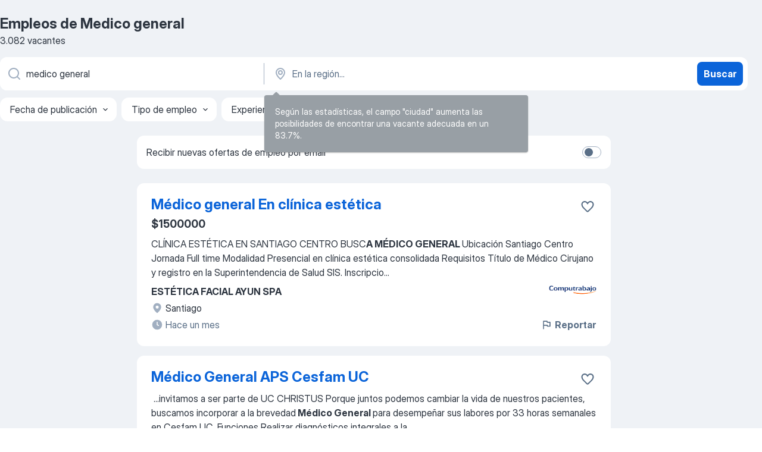

--- FILE ---
content_type: application/javascript; charset=UTF-8
request_url: https://cl.jooble.org/cdn-cgi/challenge-platform/h/g/scripts/jsd/d39f91d70ce1/main.js?
body_size: 4624
content:
window._cf_chl_opt={uYln4:'g'};~function(a3,H,K,y,j,Y,T,l){a3=U,function(Z,o,ap,a2,k,O){for(ap={Z:362,o:338,k:285,O:372,X:297,b:317,F:283,s:301},a2=U,k=Z();!![];)try{if(O=parseInt(a2(ap.Z))/1+parseInt(a2(ap.o))/2*(parseInt(a2(ap.k))/3)+parseInt(a2(ap.O))/4+parseInt(a2(ap.X))/5+parseInt(a2(ap.b))/6+parseInt(a2(ap.F))/7+-parseInt(a2(ap.s))/8,O===o)break;else k.push(k.shift())}catch(X){k.push(k.shift())}}(a,376951),H=this||self,K=H[a3(336)],y={},y[a3(327)]='o',y[a3(325)]='s',y[a3(309)]='u',y[a3(290)]='z',y[a3(353)]='n',y[a3(322)]='I',y[a3(390)]='b',j=y,H[a3(304)]=function(Z,o,O,X,at,aP,au,aH,s,x,I,S,P,A){if(at={Z:347,o:291,k:375,O:354,X:369,b:391,F:369,s:295,x:357,I:329,S:302,P:370},aP={Z:352,o:329,k:351},au={Z:346,o:326,k:310,O:293},aH=a3,o===null||void 0===o)return X;for(s=D(o),Z[aH(at.Z)][aH(at.o)]&&(s=s[aH(at.k)](Z[aH(at.Z)][aH(at.o)](o))),s=Z[aH(at.O)][aH(at.X)]&&Z[aH(at.b)]?Z[aH(at.O)][aH(at.F)](new Z[(aH(at.b))](s)):function(B,aK,E){for(aK=aH,B[aK(aP.Z)](),E=0;E<B[aK(aP.o)];B[E+1]===B[E]?B[aK(aP.k)](E+1,1):E+=1);return B}(s),x='nAsAaAb'.split('A'),x=x[aH(at.s)][aH(at.x)](x),I=0;I<s[aH(at.I)];S=s[I],P=N(Z,o,S),x(P)?(A=P==='s'&&!Z[aH(at.S)](o[S]),aH(at.P)===O+S?F(O+S,P):A||F(O+S,o[S])):F(O+S,P),I++);return X;function F(B,E,aG){aG=U,Object[aG(au.Z)][aG(au.o)][aG(au.k)](X,E)||(X[E]=[]),X[E][aG(au.O)](B)}},Y=a3(371)[a3(378)](';'),T=Y[a3(295)][a3(357)](Y),H[a3(389)]=function(Z,o,aB,aQ,k,O,X,F){for(aB={Z:356,o:329,k:313,O:293,X:383},aQ=a3,k=Object[aQ(aB.Z)](o),O=0;O<k[aQ(aB.o)];O++)if(X=k[O],X==='f'&&(X='N'),Z[X]){for(F=0;F<o[k[O]][aQ(aB.o)];-1===Z[X][aQ(aB.k)](o[k[O]][F])&&(T(o[k[O]][F])||Z[X][aQ(aB.O)]('o.'+o[k[O]][F])),F++);}else Z[X]=o[k[O]][aQ(aB.X)](function(s){return'o.'+s})},l=function(ac,aM,aq,af,ad,o,k,O){return ac={Z:388,o:400},aM={Z:311,o:311,k:311,O:293,X:311,b:345,F:311,s:377,x:377},aq={Z:329},af={Z:329,o:377,k:346,O:326,X:310,b:346,F:326,s:310,x:303,I:293,S:303,P:293,A:303,B:311,E:293,e:311,V:326,f:310,v:303,M:293,c:293,C:303,i:311,h:293,J:345},ad=a3,o=String[ad(ac.Z)],k={'h':function(X,ae){return ae={Z:323,o:377},null==X?'':k.g(X,6,function(b,an){return an=U,an(ae.Z)[an(ae.o)](b)})},'g':function(X,F,s,ar,x,I,S,P,A,B,E,V,M,C,i,J,a0,a1){if(ar=ad,X==null)return'';for(I={},S={},P='',A=2,B=3,E=2,V=[],M=0,C=0,i=0;i<X[ar(af.Z)];i+=1)if(J=X[ar(af.o)](i),Object[ar(af.k)][ar(af.O)][ar(af.X)](I,J)||(I[J]=B++,S[J]=!0),a0=P+J,Object[ar(af.b)][ar(af.F)][ar(af.X)](I,a0))P=a0;else{if(Object[ar(af.k)][ar(af.O)][ar(af.s)](S,P)){if(256>P[ar(af.x)](0)){for(x=0;x<E;M<<=1,F-1==C?(C=0,V[ar(af.I)](s(M)),M=0):C++,x++);for(a1=P[ar(af.S)](0),x=0;8>x;M=M<<1.54|a1&1,F-1==C?(C=0,V[ar(af.I)](s(M)),M=0):C++,a1>>=1,x++);}else{for(a1=1,x=0;x<E;M=a1|M<<1.17,F-1==C?(C=0,V[ar(af.P)](s(M)),M=0):C++,a1=0,x++);for(a1=P[ar(af.A)](0),x=0;16>x;M=1.86&a1|M<<1,F-1==C?(C=0,V[ar(af.P)](s(M)),M=0):C++,a1>>=1,x++);}A--,A==0&&(A=Math[ar(af.B)](2,E),E++),delete S[P]}else for(a1=I[P],x=0;x<E;M=M<<1.61|a1&1,F-1==C?(C=0,V[ar(af.E)](s(M)),M=0):C++,a1>>=1,x++);P=(A--,0==A&&(A=Math[ar(af.e)](2,E),E++),I[a0]=B++,String(J))}if(''!==P){if(Object[ar(af.b)][ar(af.V)][ar(af.f)](S,P)){if(256>P[ar(af.x)](0)){for(x=0;x<E;M<<=1,C==F-1?(C=0,V[ar(af.E)](s(M)),M=0):C++,x++);for(a1=P[ar(af.v)](0),x=0;8>x;M=M<<1|1.75&a1,F-1==C?(C=0,V[ar(af.M)](s(M)),M=0):C++,a1>>=1,x++);}else{for(a1=1,x=0;x<E;M=a1|M<<1,F-1==C?(C=0,V[ar(af.c)](s(M)),M=0):C++,a1=0,x++);for(a1=P[ar(af.C)](0),x=0;16>x;M=M<<1.37|a1&1,F-1==C?(C=0,V[ar(af.c)](s(M)),M=0):C++,a1>>=1,x++);}A--,A==0&&(A=Math[ar(af.i)](2,E),E++),delete S[P]}else for(a1=I[P],x=0;x<E;M=1&a1|M<<1.84,F-1==C?(C=0,V[ar(af.E)](s(M)),M=0):C++,a1>>=1,x++);A--,A==0&&E++}for(a1=2,x=0;x<E;M=a1&1.22|M<<1,F-1==C?(C=0,V[ar(af.E)](s(M)),M=0):C++,a1>>=1,x++);for(;;)if(M<<=1,C==F-1){V[ar(af.h)](s(M));break}else C++;return V[ar(af.J)]('')},'j':function(X,av,az){return av={Z:303},az=ad,X==null?'':''==X?null:k.i(X[az(aq.Z)],32768,function(b,ay){return ay=az,X[ay(av.Z)](b)})},'i':function(X,F,s,aj,x,I,S,P,A,B,E,V,M,C,i,J,a1,a0){for(aj=ad,x=[],I=4,S=4,P=3,A=[],V=s(0),M=F,C=1,B=0;3>B;x[B]=B,B+=1);for(i=0,J=Math[aj(aM.Z)](2,2),E=1;E!=J;a0=M&V,M>>=1,0==M&&(M=F,V=s(C++)),i|=E*(0<a0?1:0),E<<=1);switch(i){case 0:for(i=0,J=Math[aj(aM.o)](2,8),E=1;J!=E;a0=V&M,M>>=1,0==M&&(M=F,V=s(C++)),i|=E*(0<a0?1:0),E<<=1);a1=o(i);break;case 1:for(i=0,J=Math[aj(aM.k)](2,16),E=1;E!=J;a0=V&M,M>>=1,0==M&&(M=F,V=s(C++)),i|=E*(0<a0?1:0),E<<=1);a1=o(i);break;case 2:return''}for(B=x[3]=a1,A[aj(aM.O)](a1);;){if(C>X)return'';for(i=0,J=Math[aj(aM.k)](2,P),E=1;J!=E;a0=M&V,M>>=1,0==M&&(M=F,V=s(C++)),i|=(0<a0?1:0)*E,E<<=1);switch(a1=i){case 0:for(i=0,J=Math[aj(aM.o)](2,8),E=1;E!=J;a0=M&V,M>>=1,M==0&&(M=F,V=s(C++)),i|=(0<a0?1:0)*E,E<<=1);x[S++]=o(i),a1=S-1,I--;break;case 1:for(i=0,J=Math[aj(aM.X)](2,16),E=1;J!=E;a0=V&M,M>>=1,M==0&&(M=F,V=s(C++)),i|=(0<a0?1:0)*E,E<<=1);x[S++]=o(i),a1=S-1,I--;break;case 2:return A[aj(aM.b)]('')}if(I==0&&(I=Math[aj(aM.F)](2,P),P++),x[a1])a1=x[a1];else if(a1===S)a1=B+B[aj(aM.s)](0);else return null;A[aj(aM.O)](a1),x[S++]=B+a1[aj(aM.x)](0),I--,B=a1,0==I&&(I=Math[aj(aM.o)](2,P),P++)}}},O={},O[ad(ac.o)]=k.h,O}(),L();function Q(Z,aT,a4){return aT={Z:367},a4=a3,Math[a4(aT.Z)]()<Z}function U(Z,o,k){return k=a(),U=function(G,H,K){return G=G-282,K=k[G],K},U(Z,o)}function D(Z,aS,ak,o){for(aS={Z:375,o:356,k:294},ak=a3,o=[];null!==Z;o=o[ak(aS.Z)](Object[ak(aS.o)](Z)),Z=Object[ak(aS.k)](Z));return o}function z(O,X,aF,aU,b,F,s,x,I,S,P,A){if(aF={Z:331,o:334,k:289,O:318,X:320,b:350,F:359,s:379,x:396,I:365,S:287,P:341,A:298,B:381,E:398,e:332,V:306,f:373,v:380,M:286,c:299,C:360,i:307,h:296,J:393,a0:363,a1:400},aU=a3,!Q(.01))return![];F=(b={},b[aU(aF.Z)]=O,b[aU(aF.o)]=X,b);try{s=H[aU(aF.k)],x=aU(aF.O)+H[aU(aF.X)][aU(aF.b)]+aU(aF.F)+s.r+aU(aF.s),I=new H[(aU(aF.x))](),I[aU(aF.I)](aU(aF.S),x),I[aU(aF.P)]=2500,I[aU(aF.A)]=function(){},S={},S[aU(aF.B)]=H[aU(aF.X)][aU(aF.E)],S[aU(aF.e)]=H[aU(aF.X)][aU(aF.V)],S[aU(aF.f)]=H[aU(aF.X)][aU(aF.v)],S[aU(aF.M)]=H[aU(aF.X)][aU(aF.c)],P=S,A={},A[aU(aF.C)]=F,A[aU(aF.i)]=P,A[aU(aF.h)]=aU(aF.J),I[aU(aF.a0)](l[aU(aF.a1)](A))}catch(B){}}function n(Z,o,aX,aO,aW,aL,a7,k,O,X){aX={Z:289,o:292,k:320,O:396,X:365,b:287,F:318,s:350,x:333,I:335,S:341,P:298,A:337,B:343,E:324,e:364,V:324,f:364,v:363,M:400,c:339},aO={Z:321},aW={Z:395,o:386,k:284},aL={Z:341},a7=a3,k=H[a7(aX.Z)],console[a7(aX.o)](H[a7(aX.k)]),O=new H[(a7(aX.O))](),O[a7(aX.X)](a7(aX.b),a7(aX.F)+H[a7(aX.k)][a7(aX.s)]+a7(aX.x)+k.r),k[a7(aX.I)]&&(O[a7(aX.S)]=5e3,O[a7(aX.P)]=function(a8){a8=a7,o(a8(aL.Z))}),O[a7(aX.A)]=function(a9){a9=a7,O[a9(aW.Z)]>=200&&O[a9(aW.Z)]<300?o(a9(aW.o)):o(a9(aW.k)+O[a9(aW.Z)])},O[a7(aX.B)]=function(aa){aa=a7,o(aa(aO.Z))},X={'t':g(),'lhr':K[a7(aX.E)]&&K[a7(aX.E)][a7(aX.e)]?K[a7(aX.V)][a7(aX.f)]:'','api':k[a7(aX.I)]?!![]:![],'payload':Z},O[a7(aX.v)](l[a7(aX.M)](JSON[a7(aX.c)](X)))}function m(Z,o,as,aZ){return as={Z:374,o:374,k:346,O:315,X:310,b:313,F:384},aZ=a3,o instanceof Z[aZ(as.Z)]&&0<Z[aZ(as.o)][aZ(as.k)][aZ(as.O)][aZ(as.X)](o)[aZ(as.b)](aZ(as.F))}function d(al,a6,Z,o,k){return al={Z:308,o:305},a6=a3,Z=3600,o=g(),k=Math[a6(al.Z)](Date[a6(al.o)]()/1e3),k-o>Z?![]:!![]}function N(Z,o,k,aI,ao,O){ao=(aI={Z:314,o:354,k:394,O:354,X:399},a3);try{return o[k][ao(aI.Z)](function(){}),'p'}catch(X){}try{if(o[k]==null)return void 0===o[k]?'u':'x'}catch(F){return'i'}return Z[ao(aI.o)][ao(aI.k)](o[k])?'a':o[k]===Z[ao(aI.O)]?'C':!0===o[k]?'T':!1===o[k]?'F':(O=typeof o[k],ao(aI.X)==O?m(Z,o[k])?'N':'f':j[O]||'?')}function W(k,O,U0,aY,X,b,F){if(U0={Z:319,o:335,k:386,O:296,X:342,b:316,F:386,s:368,x:392,I:296,S:316,P:334,A:349,B:368,E:392},aY=a3,X=aY(U0.Z),!k[aY(U0.o)])return;O===aY(U0.k)?(b={},b[aY(U0.O)]=X,b[aY(U0.X)]=k.r,b[aY(U0.b)]=aY(U0.F),H[aY(U0.s)][aY(U0.x)](b,'*')):(F={},F[aY(U0.I)]=X,F[aY(U0.X)]=k.r,F[aY(U0.S)]=aY(U0.P),F[aY(U0.A)]=O,H[aY(U0.B)][aY(U0.E)](F,'*'))}function L(aJ,aw,ai,am,Z,o,k,O,X){if(aJ={Z:289,o:335,k:288,O:387,X:385,b:385,F:328,s:312},aw={Z:288,o:387,k:312},ai={Z:344},am=a3,Z=H[am(aJ.Z)],!Z)return;if(!d())return;(o=![],k=Z[am(aJ.o)]===!![],O=function(aN,b){if(aN=am,!o){if(o=!![],!d())return;b=R(),n(b.r,function(F){W(Z,F)}),b.e&&z(aN(ai.Z),b.e)}},K[am(aJ.k)]!==am(aJ.O))?O():H[am(aJ.X)]?K[am(aJ.b)](am(aJ.F),O):(X=K[am(aJ.s)]||function(){},K[am(aJ.s)]=function(aD){aD=am,X(),K[aD(aw.Z)]!==aD(aw.o)&&(K[aD(aw.k)]=X,O())})}function a(U1){return U1='from,d.cookie,_cf_chl_opt;mhsH6;xkyRk9;FTrD2;leJV9;BCMtt1;sNHpA9;GKPzo4;AdbX0;REiSI4;xriGD7;jwjCc3;agiDh2;MQCkM2;mlwE4;kuIdX1;aLEay4;cThi2,385596KMWPCx,chlApiRumWidgetAgeMs,Function,concat,contentWindow,charAt,split,/invisible/jsd,kgZMo4,chlApiSitekey,createElement,map,[native code],addEventListener,success,loading,fromCharCode,kuIdX1,boolean,Set,postMessage,jsd,isArray,status,XMLHttpRequest,removeChild,gwUy0,function,fKYkUxcr,tabIndex,1336867OXaAWY,http-code:,885504JFgifd,chlApiClientVersion,POST,readyState,__CF$cv$params,symbol,getOwnPropertyNames,log,push,getPrototypeOf,includes,source,2991465FUPWeh,ontimeout,HkTQ2,appendChild,15684304zwIMCY,isNaN,charCodeAt,mlwE4,now,TbVa1,chctx,floor,undefined,call,pow,onreadystatechange,indexOf,catch,toString,event,3050724JKNTJq,/cdn-cgi/challenge-platform/h/,cloudflare-invisible,_cf_chl_opt,xhr-error,bigint,+7xiOY8FPKt5maTVUg4HWIhu$cZjGbNskE9ql6do-wLz3Ayv0QnpRDf2SrMeX1BJC,location,string,hasOwnProperty,object,DOMContentLoaded,length,display: none,msg,chlApiUrl,/jsd/oneshot/d39f91d70ce1/0.40067132191494315:1766045560:4NVuzyd5N4W3wijtXxWbbDggvP1L2CqbSpLQuDgfLgg/,error,api,document,onload,2VCrHbf,stringify,clientInformation,timeout,sid,onerror,error on cf_chl_props,join,prototype,Object,body,detail,uYln4,splice,sort,number,Array,contentDocument,keys,bind,iframe,/b/ov1/0.40067132191494315:1766045560:4NVuzyd5N4W3wijtXxWbbDggvP1L2CqbSpLQuDgfLgg/,errorInfoObject,navigator,648194EgumTq,send,href,open,style,random,parent'.split(','),a=function(){return U1},a()}function R(aE,ag,k,O,X,b,F){ag=(aE={Z:382,o:358,k:366,O:330,X:282,b:348,F:300,s:376,x:340,I:361,S:355,P:348,A:397},a3);try{return k=K[ag(aE.Z)](ag(aE.o)),k[ag(aE.k)]=ag(aE.O),k[ag(aE.X)]='-1',K[ag(aE.b)][ag(aE.F)](k),O=k[ag(aE.s)],X={},X=mlwE4(O,O,'',X),X=mlwE4(O,O[ag(aE.x)]||O[ag(aE.I)],'n.',X),X=mlwE4(O,k[ag(aE.S)],'d.',X),K[ag(aE.P)][ag(aE.A)](k),b={},b.r=X,b.e=null,b}catch(s){return F={},F.r={},F.e=s,F}}function g(aR,a5,Z){return aR={Z:289,o:308},a5=a3,Z=H[a5(aR.Z)],Math[a5(aR.o)](+atob(Z.t))}}()

--- FILE ---
content_type: application/javascript
request_url: https://cl.jooble.org/easy-widget/client/easyWidget.js
body_size: 11078
content:
var easyWidget;(()=>{"use strict";var e,a,n,r,t={},i={};function o(e){var a=i[e];if(void 0!==a)return a.exports;var n=i[e]={exports:{}};return t[e](n,n.exports,o),n.exports}o.m=t,o.n=e=>{var a=e&&e.__esModule?()=>e.default:()=>e;return o.d(a,{a}),a},o.d=(e,a)=>{for(var n in a)o.o(a,n)&&!o.o(e,n)&&Object.defineProperty(e,n,{enumerable:!0,get:a[n]})},o.f={},o.e=e=>Promise.all(Object.keys(o.f).reduce(((a,n)=>(o.f[n](e,a),a)),[])),o.u=e=>e+".js",o.miniCssF=e=>e+".css",o.o=(e,a)=>Object.prototype.hasOwnProperty.call(e,a),e={},a="easy_widget:",o.l=(n,r,t,i)=>{if(e[n])e[n].push(r);else{var h,v;if(void 0!==t)for(var B=document.getElementsByTagName("script"),l=0;l<B.length;l++){var m=B[l];if(m.getAttribute("src")==n||m.getAttribute("data-webpack")==a+t){h=m;break}}h||(v=!0,(h=document.createElement("script")).charset="utf-8",h.timeout=120,o.nc&&h.setAttribute("nonce",o.nc),h.setAttribute("data-webpack",a+t),h.src=n),e[n]=[r];var s=(a,r)=>{h.onerror=h.onload=null,clearTimeout(U);var t=e[n];if(delete e[n],h.parentNode&&h.parentNode.removeChild(h),t&&t.forEach((e=>e(r))),a)return a(r)},U=setTimeout(s.bind(null,void 0,{type:"timeout",target:h}),12e4);h.onerror=s.bind(null,h.onerror),h.onload=s.bind(null,h.onload),v&&document.head.appendChild(h)}},o.r=e=>{"undefined"!=typeof Symbol&&Symbol.toStringTag&&Object.defineProperty(e,Symbol.toStringTag,{value:"Module"}),Object.defineProperty(e,"__esModule",{value:!0})},o.p="/easy-widget/client/",n=e=>new Promise(((a,n)=>{var r=o.miniCssF(e),t=o.p+r;if(((e,a)=>{for(var n=document.getElementsByTagName("link"),r=0;r<n.length;r++){var t=(o=n[r]).getAttribute("data-href")||o.getAttribute("href");if("stylesheet"===o.rel&&(t===e||t===a))return o}var i=document.getElementsByTagName("style");for(r=0;r<i.length;r++){var o;if((t=(o=i[r]).getAttribute("data-href"))===e||t===a)return o}})(r,t))return a();((e,a,n,r)=>{var t=document.createElement("link");t.rel="stylesheet",t.type="text/css",t.onerror=t.onload=i=>{if(t.onerror=t.onload=null,"load"===i.type)n();else{var o=i&&("load"===i.type?"missing":i.type),h=i&&i.target&&i.target.href||a,v=new Error("Loading CSS chunk "+e+" failed.\n("+h+")");v.code="CSS_CHUNK_LOAD_FAILED",v.type=o,v.request=h,t.parentNode.removeChild(t),r(v)}},t.href=a,document.head.appendChild(t)})(e,t,a,n)})),r={63536:0},o.f.miniCss=(e,a)=>{r[e]?a.push(r[e]):0!==r[e]&&{613:1,716:1,801:1,1132:1,1333:1,1596:1,1633:1,1784:1,2890:1,3240:1,3460:1,3490:1,3534:1,4108:1,4131:1,4777:1,5373:1,5397:1,5781:1,6452:1,6529:1,6701:1,6754:1,7309:1,7515:1,7900:1,7907:1,7991:1,8178:1,8190:1,8218:1,8363:1,8425:1,8661:1,8727:1,8799:1,8845:1,8862:1,9407:1,9445:1,9582:1,9683:1,9829:1,9960:1,9990:1,10136:1,10654:1,10881:1,10927:1,10969:1,11330:1,11857:1,11985:1,12012:1,12193:1,12323:1,12332:1,12590:1,12849:1,12970:1,13031:1,13197:1,13388:1,13478:1,13729:1,14072:1,14133:1,14643:1,14802:1,15186:1,15191:1,15512:1,15596:1,15721:1,15738:1,15807:1,15949:1,16034:1,16281:1,16828:1,17106:1,17167:1,17321:1,17538:1,17583:1,17873:1,18069:1,18191:1,18222:1,18604:1,19152:1,19229:1,19833:1,19958:1,20270:1,20412:1,20495:1,20718:1,20948:1,20982:1,21468:1,21597:1,22095:1,22448:1,22527:1,22564:1,22612:1,22694:1,22719:1,22736:1,22848:1,22913:1,23246:1,23294:1,23389:1,23519:1,24029:1,24116:1,24162:1,24533:1,25023:1,25255:1,25263:1,25519:1,25639:1,26858:1,27041:1,27200:1,27240:1,27594:1,27686:1,27769:1,27950:1,28346:1,28465:1,28714:1,28739:1,28839:1,28975:1,29656:1,29675:1,29981:1,30217:1,30280:1,30463:1,30758:1,30997:1,30998:1,31041:1,31619:1,31715:1,32029:1,32100:1,32369:1,32772:1,32837:1,32978:1,33249:1,33454:1,33627:1,33783:1,33817:1,33967:1,34052:1,34065:1,34128:1,34371:1,34433:1,34437:1,34549:1,34686:1,34987:1,35217:1,35468:1,35623:1,35781:1,35918:1,36021:1,36399:1,36441:1,36531:1,36943:1,36951:1,37091:1,37356:1,37872:1,38215:1,38584:1,38605:1,38669:1,38671:1,38742:1,39388:1,39419:1,39519:1,39600:1,39661:1,39788:1,39982:1,40175:1,40214:1,40490:1,40759:1,40819:1,40945:1,41306:1,41540:1,41573:1,41668:1,41955:1,42114:1,42280:1,42629:1,42750:1,42968:1,42976:1,43429:1,43758:1,44221:1,44950:1,44973:1,45267:1,45285:1,45384:1,45406:1,45481:1,45585:1,46066:1,46411:1,46462:1,46482:1,47096:1,47263:1,47348:1,47438:1,47751:1,47848:1,48046:1,48133:1,48142:1,48246:1,48351:1,48467:1,48759:1,48826:1,49190:1,49265:1,49623:1,49688:1,49733:1,49872:1,49922:1,50124:1,50467:1,50808:1,51063:1,51360:1,51806:1,51827:1,52034:1,52308:1,52400:1,52403:1,52502:1,52599:1,52711:1,52971:1,53003:1,53006:1,53077:1,53292:1,53296:1,53313:1,54020:1,54603:1,54683:1,55002:1,55183:1,55318:1,55458:1,55800:1,55804:1,56137:1,56417:1,56460:1,56791:1,56940:1,57214:1,57547:1,57608:1,57759:1,58325:1,58364:1,58712:1,58789:1,58834:1,58866:1,59125:1,59450:1,59454:1,59508:1,59618:1,60475:1,60632:1,60689:1,61082:1,61200:1,61234:1,61408:1,61507:1,61535:1,61666:1,61894:1,61962:1,62082:1,62196:1,62366:1,62448:1,62710:1,62960:1,63233:1,63509:1,63512:1,63647:1,63712:1,64281:1,64891:1,65179:1,65650:1,65801:1,65921:1,66312:1,66513:1,66811:1,66878:1,66930:1,67086:1,67322:1,67418:1,67429:1,67458:1,67556:1,67964:1,68045:1,68064:1,68095:1,68247:1,68280:1,68537:1,68584:1,68591:1,68996:1,69660:1,69926:1,70332:1,70645:1,70755:1,71124:1,71385:1,71449:1,71783:1,72674:1,72804:1,73061:1,73552:1,73561:1,73646:1,74122:1,74409:1,74697:1,74746:1,75096:1,75292:1,75435:1,75667:1,75693:1,75701:1,75755:1,75842:1,75998:1,76393:1,76635:1,76655:1,76657:1,76899:1,77482:1,77671:1,77818:1,77894:1,78200:1,78268:1,78429:1,78575:1,78577:1,79019:1,79230:1,79252:1,79798:1,79830:1,79878:1,80219:1,80416:1,80440:1,80751:1,80802:1,81359:1,81700:1,82173:1,82229:1,82322:1,82419:1,82425:1,82565:1,82619:1,82930:1,82972:1,83434:1,83584:1,83747:1,83884:1,83935:1,84010:1,84115:1,84469:1,84587:1,84731:1,84801:1,85042:1,85268:1,85406:1,85451:1,85752:1,85928:1,86190:1,86274:1,86548:1,86707:1,87084:1,87113:1,87272:1,87281:1,87403:1,87518:1,87707:1,88151:1,88154:1,88421:1,88808:1,89084:1,89189:1,89211:1,89251:1,89359:1,90254:1,90303:1,90311:1,90321:1,90354:1,90662:1,90732:1,90744:1,91368:1,92080:1,92092:1,92102:1,92494:1,92516:1,92539:1,93233:1,93386:1,93700:1,94055:1,94282:1,94312:1,94703:1,94921:1,95061:1,95126:1,95525:1,95640:1,96149:1,96182:1,96199:1,96387:1,96479:1,96968:1,96979:1,97124:1,97287:1,97485:1,97548:1,97907:1,98523:1,98671:1,98934:1,99122:1,99137:1,99155:1,99183:1,99377:1,99782:1}[e]&&a.push(r[e]=n(e).then((()=>{r[e]=0}),(a=>{throw delete r[e],a})))},(()=>{var e={63536:0};o.f.j=(a,n)=>{var r=o.o(e,a)?e[a]:void 0;if(0!==r)if(r)n.push(r[2]);else{var t=new Promise(((n,t)=>r=e[a]=[n,t]));n.push(r[2]=t);var i=o.p+o.u(a),h=new Error;o.l(i,(n=>{if(o.o(e,a)&&(0!==(r=e[a])&&(e[a]=void 0),r)){var t=n&&("load"===n.type?"missing":n.type),i=n&&n.target&&n.target.src;h.message="Loading chunk "+a+" failed.\n("+t+": "+i+")",h.name="ChunkLoadError",h.type=t,h.request=i,r[1](h)}}),"chunk-"+a,a)}};var a=(a,n)=>{var r,t,[i,h,v]=n,B=0;if(i.some((a=>0!==e[a]))){for(r in h)o.o(h,r)&&(o.m[r]=h[r]);v&&v(o)}for(a&&a(n);B<i.length;B++)t=i[B],o.o(e,t)&&e[t]&&e[t][0](),e[t]=0},n=self.webpackChunkeasy_widget=self.webpackChunkeasy_widget||[];n.forEach(a.bind(null,0)),n.push=a.bind(null,n.push.bind(n))})();var h,v,B,l,m={};h=m,v={"./AdministratorKyivCompanyBanner":()=>o.e(76635).then((()=>()=>o(76635))),"./AppJdp747v1":()=>o.e(87707).then((()=>()=>o(87707))),"./AppJdp747v2":()=>o.e(42750).then((()=>()=>o(42750))),"./AppJdp747v2de":()=>o.e(80802).then((()=>()=>o(80802))),"./AppJdp747v2en":()=>o.e(51063).then((()=>()=>o(51063))),"./AppJdp747v2fr":()=>o.e(92080).then((()=>()=>o(92080))),"./AppJdp747v2pl":()=>o.e(14643).then((()=>()=>o(14643))),"./CareerBuddyNew":()=>o.e(8425).then((()=>()=>o(8425))),"./CareerBuddy":()=>o.e(80440).then((()=>()=>o(80440))),"./CareerTestDe":()=>o.e(39388).then((()=>()=>o(39388))),"./CareerTestEn":()=>o.e(33627).then((()=>()=>o(33627))),"./Component":()=>o.e(66312).then((()=>()=>o(66312))),"./Component1":()=>o.e(35918).then((()=>()=>o(35918))),"./Component10":()=>o.e(41668).then((()=>()=>o(41668))),"./Component11":()=>o.e(19229).then((()=>()=>o(19229))),"./Component12":()=>o.e(17583).then((()=>()=>o(17583))),"./Component13":()=>o.e(90311).then((()=>()=>o(90311))),"./Component14":()=>o.e(17321).then((()=>()=>o(17321))),"./Component15":()=>o.e(99782).then((()=>()=>o(99782))),"./Component2":()=>o.e(63712).then((()=>()=>o(63712))),"./Component3":()=>o.e(37091).then((()=>()=>o(37091))),"./Component4":()=>o.e(7900).then((()=>()=>o(7900))),"./Component5":()=>o.e(84801).then((()=>()=>o(84801))),"./Component6":()=>o.e(92516).then((()=>()=>o(43245))),"./Component7":()=>o.e(8727).then((()=>()=>o(8727))),"./Component8":()=>o.e(83434).then((()=>()=>o(83434))),"./Component9":()=>o.e(33249).then((()=>()=>o(33249))),"./DiscountBanner":()=>o.e(89251).then((()=>()=>o(89251))),"./FinmapBanner":()=>o.e(92494).then((()=>()=>o(92494))),"./FirstSearchJobBanner":()=>o.e(38669).then((()=>()=>o(38669))),"./Fitly640":()=>o.e(716).then((()=>()=>o(716))),"./FitlySIdebarSp":()=>o.e(45481).then((()=>()=>o(45481))),"./FitlySIdebar":()=>o.e(93700).then((()=>()=>o(93700))),"./FitlyTestSp":()=>o.e(32978).then((()=>()=>o(32978))),"./FitlyTest":()=>o.e(97287).then((()=>()=>o(97287))),"./Fitly320":()=>o.e(58834).then((()=>()=>o(58834))),"./Fitly320eng":()=>o.e(91368).then((()=>()=>o(91368))),"./FreeCvDeV2":()=>o.e(48759).then((()=>()=>o(48759))),"./FreeCvDe":()=>o.e(47263).then((()=>()=>o(47263))),"./FreeCvDe1":()=>o.e(58712).then((()=>()=>o(58712))),"./FreeCvEnV2":()=>o.e(20495).then((()=>()=>o(20495))),"./FreeCvEn":()=>o.e(76657).then((()=>()=>o(76657))),"./FreeCvFrV2":()=>o.e(93233).then((()=>()=>o(93233))),"./FreeCvFr":()=>o.e(49922).then((()=>()=>o(49922))),"./HuAruteritoTrimexPestBaner":()=>o.e(89211).then((()=>()=>o(89211))),"./HuBurkoloKonigNemetorszagBanner":()=>o.e(92539).then((()=>()=>o(92539))),"./HuDesktopSideBannerBlue":()=>o.e(38605).then((()=>()=>o(38605))),"./HuDesktopSideBannerBlue1":()=>o.e(68064).then((()=>()=>o(68064))),"./HuDesktopSideBannerGreen":()=>o.e(22448).then((()=>()=>o(22448))),"./HuDesktopSideBannerGreen1":()=>o.e(10969).then((()=>()=>o(10969))),"./HuFestoTurexHolandiaBaner":()=>o.e(99122).then((()=>()=>o(99122))),"./HuFutarAnimeliBudapestBaner":()=>o.e(57547).then((()=>()=>o(57547))),"./HuHotToferKoniveloKecsmeketBaner":()=>o.e(82425).then((()=>()=>o(82425))),"./HuKamionsoferokKusmanaukNemetsosagBaner":()=>o.e(56137).then((()=>()=>o(56137))),"./HuKivitelezoPergolaSiofokBanner":()=>o.e(85752).then((()=>()=>o(85752))),"./HuKonyhaiOn7NemetsogBaner":()=>o.e(84587).then((()=>()=>o(84587))),"./HuKonyhai2on7NemetsogBaner":()=>o.e(49190).then((()=>()=>o(49190))),"./HuLakatosAutoDivoBudapestBaner":()=>o.e(79798).then((()=>()=>o(79798))),"./HuNewRakrarosBlechaFejerBaner":()=>o.e(25023).then((()=>()=>o(25023))),"./HuPostaBanner":()=>o.e(15596).then((()=>()=>o(15596))),"./HuPostaLogistSkladBudapest":()=>o.e(22736).then((()=>()=>o(22736))),"./HuPostaLogistSkladPest":()=>o.e(66513).then((()=>()=>o(66513))),"./HuPostaLogistSklad":()=>o.e(74746).then((()=>()=>o(74746))),"./HuPremFestoForbauBadapestBaner":()=>o.e(47096).then((()=>()=>o(47096))),"./HuPremFestoturexHollandiaBaner":()=>o.e(12590).then((()=>()=>o(12590))),"./HuPremRaktarosBlechaFejerBaner":()=>o.e(8218).then((()=>()=>o(8218))),"./HuPremVillanyszeroHumanNemetoszagBaner":()=>o.e(99137).then((()=>()=>o(99137))),"./HuPremiumBanner":()=>o.e(34128).then((()=>()=>o(34128))),"./HuPremiumGerjarmuAgumisErdBaner":()=>o.e(79830).then((()=>()=>o(79830))),"./HuPremiumTeruletiKepveseloFinancialTavmunkaBaner":()=>o.e(89084).then((()=>()=>o(89084))),"./HuRecepcioesLilnorPestBaner":()=>o.e(46066).then((()=>()=>o(46066))),"./HuSegedmunkaKonigNemetorszagBanner":()=>o.e(39600).then((()=>()=>o(39600))),"./HuVillanyszereloHumanNemetorBaner":()=>o.e(30998).then((()=>()=>o(30998))),"./HuVillanyszereloKonigNemetorszagBanner":()=>o.e(57759).then((()=>()=>o(57759))),"./JayJayBanner":()=>o.e(89359).then((()=>()=>o(89359))),"./JoobleAppJdpv1":()=>o.e(19152).then((()=>()=>o(19152))),"./JoobleAppJdpv2":()=>o.e(98671).then((()=>()=>o(98671))),"./KateHackathonBanner":()=>o.e(23519).then((()=>()=>o(23519))),"./MedsestraDublyanyBanner":()=>o.e(86190).then((()=>()=>o(86190))),"./NewHotJobWithSalaryHu":()=>o.e(31041).then((()=>()=>o(31041))),"./NewHotJobWithSalaryRo":()=>o.e(8190).then((()=>()=>o(8190))),"./NewHotJobWithSalaryUa":()=>o.e(42976).then((()=>()=>o(42976))),"./PremiumProfileSerpDesktopBanner":()=>o.e(22719).then((()=>()=>o(22719))),"./PremiumProfileSerpMobileBannerVersion1":()=>o.e(65650).then((()=>()=>o(65650))),"./PremiumProfileSerpMobileBanner":()=>o.e(12332).then((()=>()=>o(12332))),"./PremiumProfileSerpMobileBanner1":()=>o.e(53006).then((()=>()=>o(53006))),"./PremiumProfileSerpMobileBanner2":()=>o.e(53077).then((()=>()=>o(53077))),"./PremiumVaccancyTemplHu":()=>o.e(56417).then((()=>()=>o(56417))),"./PremiumVaccancyTemplRo":()=>o.e(34987).then((()=>()=>o(34987))),"./PremiumVaccancyTemplUa":()=>o.e(36021).then((()=>()=>o(36021))),"./ROtehnicienExpertBucurestiBaner":()=>o.e(61535).then((()=>()=>o(61535))),"./R2rBanner":()=>o.e(13031).then((()=>()=>o(13031))),"./R2rCompanyBanner":()=>o.e(80219).then((()=>()=>o(80219))),"./RoConsultantBucurestiBanner":()=>o.e(18604).then((()=>()=>o(18604))),"./RoCurieramazonGermaniaBanner":()=>o.e(8799).then((()=>()=>o(8799))),"./RoCusatorCucitItaliaBaner":()=>o.e(85406).then((()=>()=>o(85406))),"./RoElectricienKonichGermaniaBaner":()=>o.e(50808).then((()=>()=>o(50808))),"./RoInstalatorKonichGermaniaBaner":()=>o.e(95525).then((()=>()=>o(95525))),"./RoMuncitorsereLevelOneOlandaBaner":()=>o.e(87518).then((()=>()=>o(87518))),"./RoPremCuratenieStaubGermaniaBaner":()=>o.e(9829).then((()=>()=>o(9829))),"./RoPremIngrejirePlanteBucurestiBaner":()=>o.e(96387).then((()=>()=>o(96387))),"./RoPremInstalatorGastaGermaniaBaner":()=>o.e(75701).then((()=>()=>o(75701))),"./RoPremPregatitorVopsitorAmeFlexOlandaBaner":()=>o.e(84115).then((()=>()=>o(84115))),"./RoPremSoferLikeStrainatBaner":()=>o.e(82322).then((()=>()=>o(82322))),"./RoPremTinichigiuInterOlandaBaner":()=>o.e(95640).then((()=>()=>o(95640))),"./RoSoferAmazonMarsGermaniaBaner":()=>o.e(1333).then((()=>()=>o(1333))),"./RoSoferCeAdamisGermaniaBaner":()=>o.e(34371).then((()=>()=>o(34371))),"./RoSoferCeEurotruckBelgiaBaner":()=>o.e(26858).then((()=>()=>o(26858))),"./RoSoferCeHerstsensBelgiaBaner":()=>o.e(25255).then((()=>()=>o(25255))),"./RoSoferCe2iqOlandaBaner":()=>o.e(55804).then((()=>()=>o(55804))),"./RoSoferCeiqOlandaBaner":()=>o.e(52308).then((()=>()=>o(52308))),"./RoSoferCuriratMarsGermaniaBaner":()=>o.e(12849).then((()=>()=>o(12849))),"./RoSoferCurseInterKurtarGermaniaBaner":()=>o.e(32837).then((()=>()=>o(32837))),"./RoSoferLikeStrainatBaner":()=>o.e(47348).then((()=>()=>o(47348))),"./RoSoferTerminalLogIqOlandaBaner":()=>o.e(22095).then((()=>()=>o(22095))),"./RoSoferTerminal22LogIqOlandaBaner":()=>o.e(65179).then((()=>()=>o(65179))),"./RoTehnicianreparExclusiveBucurestiBaner":()=>o.e(35781).then((()=>()=>o(35781))),"./SearchBannerCall":()=>o.e(61666).then((()=>()=>o(61666))),"./SecondSearchJobBanner":()=>o.e(45384).then((()=>()=>o(45384))),"./SerpCallUsUaDesktopAbTest683Banner":()=>o.e(40490).then((()=>()=>o(40490))),"./SerpCallUsUaMobileAbTest683Banner":()=>o.e(33454).then((()=>()=>o(33454))),"./SerpUrlDesktopAbTest683Banner":()=>o.e(38742).then((()=>()=>o(38742))),"./SerpUrlMobileAbTest683Banner":()=>o.e(19833).then((()=>()=>o(19833))),"./ShedroCompanyBanner":()=>o.e(67556).then((()=>()=>o(67556))),"./ShvachkaKyivTestBanner":()=>o.e(1132).then((()=>()=>o(1132))),"./SkillifyHackathonBanner":()=>o.e(21597).then((()=>()=>o(21597))),"./TavriavCompanyBanner":()=>o.e(42629).then((()=>()=>o(42629))),"./TelegramChannelBanner":()=>o.e(12970).then((()=>()=>o(12970))),"./TemplateSidebar":()=>o.e(34065).then((()=>()=>o(34065))),"./Template":()=>o.e(14072).then((()=>()=>o(14072))),"./TerazRecruitSerp":()=>o.e(48467).then((()=>()=>o(48467))),"./TerazRecruit":()=>o.e(80751).then((()=>()=>o(80751))),"./Test":()=>o.e(52034).then((()=>()=>o(52034))),"./Testbanner1":()=>o.e(55002).then((()=>()=>o(55002))),"./UaAdministrIleadHarkivBaner":()=>o.e(32369).then((()=>()=>o(32369))),"./UaAdministrIleadKievBaner":()=>o.e(46462).then((()=>()=>o(46462))),"./UaAdministratorKasirKafeBistroRivneBaner":()=>o.e(52502).then((()=>()=>o(52502))),"./UaAdministratorRaileanKievBaner":()=>o.e(12323).then((()=>()=>o(12323))),"./UaAsistentNeruhUrSerachUdalenBanner":()=>o.e(49265).then((()=>()=>o(49265))),"./UaAvrora7ProdavetDniproBaner":()=>o.e(64891).then((()=>()=>o(64891))),"./UaAvrora7ProdavetHmelnitkiBanner":()=>o.e(86707).then((()=>()=>o(86707))),"./UaAvrora7ProdavetKievBanner":()=>o.e(61200).then((()=>()=>o(61200))),"./UaAvrora7ProdavetLvovBanner":()=>o.e(67322).then((()=>()=>o(67322))),"./UaAvrora7ProdavetZaporojBanner":()=>o.e(99183).then((()=>()=>o(99183))),"./UaAvrora8ProdavetOdesaBaner":()=>o.e(32100).then((()=>()=>o(32100))),"./UaAvrora8ProdavetTernopolBanner":()=>o.e(34686).then((()=>()=>o(34686))),"./UaAvrora8ProdavetVinnitaBanner":()=>o.e(6754).then((()=>()=>o(6754))),"./UaAvtominikAutoWashKievBaner":()=>o.e(10136).then((()=>()=>o(10136))),"./UaBarmenDoubleVDniproBaner":()=>o.e(78200).then((()=>()=>o(78200))),"./UaBuhgalterTentionKievBanner":()=>o.e(801).then((()=>()=>o(801))),"./UaDomrabotnitaGostomelKievBaner":()=>o.e(87403).then((()=>()=>o(87403))),"./UaDvornikUborkaKievBaner":()=>o.e(44950).then((()=>()=>o(44950))),"./UaElectrikMolochnHarkivBanner":()=>o.e(13729).then((()=>()=>o(13729))),"./UaHotAgentVladPrativnikSkladChaikiBaner":()=>o.e(68591).then((()=>()=>o(68591))),"./UaHotAgentiaRieltorKrivoiRogBaner":()=>o.e(27594).then((()=>()=>o(27594))),"./UaHotAgriaAvtomehanikLvovBaner":()=>o.e(24162).then((()=>()=>o(24162))),"./UaHotAllpetsVeterinarKievBaner":()=>o.e(48133).then((()=>()=>o(48133))),"./UaHotAmgRihtuvalnikLvovNew":()=>o.e(30463).then((()=>()=>o(30463))),"./UaHotAmkSantehnikKievBaner":()=>o.e(6701).then((()=>()=>o(6701))),"./UaHotArtamonovProdavetPivaKievBaner":()=>o.e(34433).then((()=>()=>o(34433))),"./UaHotAutoWashAvtomiinikKievBaner":()=>o.e(97485).then((()=>()=>o(97485))),"./UaHotAvGroupMerchendaizerKievBaner":()=>o.e(46411).then((()=>()=>o(46411))),"./UaHotAvtogradAvtomehanikKropivnitkianer":()=>o.e(83584).then((()=>()=>o(83584))),"./UaHotAvtosamitAvtosliusarKievBaner":()=>o.e(27200).then((()=>()=>o(27200))),"./UaHotBarabashProdavetLvovBaner":()=>o.e(95126).then((()=>()=>o(95126))),"./UaHotBezrukovMenedjerProdajKropivnitkiiBaner":()=>o.e(30997).then((()=>()=>o(30997))),"./UaHotBukiVikladachViddalenoBaner":()=>o.e(39661).then((()=>()=>o(39661))),"./UaHotCaptchKonditerPoltavaBaner":()=>o.e(27950).then((()=>()=>o(27950))),"./UaHotChernomorkaKuharKievBaner":()=>o.e(47438).then((()=>()=>o(47438))),"./UaHotCudoNojnitiPerukarOdesaBaner":()=>o.e(84469).then((()=>()=>o(84469))),"./UaHotCzmlMontajnikmetalLvovBaner":()=>o.e(27240).then((()=>()=>o(27240))),"./UaHotDeachenkoVodiiKievBaner":()=>o.e(85042).then((()=>()=>o(85042))),"./UaHotDiverseProdavetKonsultantKievBaner":()=>o.e(48046).then((()=>()=>o(48046))),"./UaHotEcoSvitKomirnikLvovBaner":()=>o.e(8845).then((()=>()=>o(8845))),"./UaHotFabrikaPokleishikGlevahaBaner":()=>o.e(20718).then((()=>()=>o(20718))),"./UaHotFainoMenedjerObiectuDniproBaner":()=>o.e(62082).then((()=>()=>o(62082))),"./UaHotGarnaStravaKuharDniproBaner":()=>o.e(40759).then((()=>()=>o(40759))),"./UaHotGarnaStravaKuharKievBaner":()=>o.e(69660).then((()=>()=>o(69660))),"./UaHotGnozisRizchikKievBaner":()=>o.e(90303).then((()=>()=>o(90303))),"./UaHotGorbatokPromouterKievBaner":()=>o.e(34052).then((()=>()=>o(34052))),"./UaHotGorbatokPromouter2KievBaner":()=>o.e(14133).then((()=>()=>o(14133))),"./UaHotGreenMenedjerProdajDniproBaner":()=>o.e(36531).then((()=>()=>o(36531))),"./UaHotGreenPakuvalnikDniproBaner":()=>o.e(82930).then((()=>()=>o(82930))),"./UaHotGribenkoProdavetTovarovKievBaner":()=>o.e(36943).then((()=>()=>o(36943))),"./UaHotGrizliOhoronaKievBaner":()=>o.e(68095).then((()=>()=>o(68095))),"./UaHotGvlVoditelBKievBaner":()=>o.e(75693).then((()=>()=>o(75693))),"./UaHotInLoveOperatoChataDniproBaner":()=>o.e(29675).then((()=>()=>o(29675))),"./UaHotInLoveOperatoChataVidalenoBaner":()=>o.e(33967).then((()=>()=>o(33967))),"./UaHotIncontoArmaturshikLitvaBaner":()=>o.e(48351).then((()=>()=>o(48351))),"./UaHotIntergumaBuhgalterBorispolBaner":()=>o.e(67418).then((()=>()=>o(67418))),"./UaHotIrmaWorkRaznorabochiiNiderlandiBaner":()=>o.e(80416).then((()=>()=>o(80416))),"./UaHotIurMashMehanikTehaKievBaner":()=>o.e(11985).then((()=>()=>o(11985))),"./UaHotJobWithNoSalaryNew":()=>o.e(52403).then((()=>()=>o(52403))),"./UaHotJobWithSalaryNewLogoLong":()=>o.e(65801).then((()=>()=>o(65801))),"./UaHotJobWithSalaryNewLogo":()=>o.e(4108).then((()=>()=>o(4108))),"./UaHotJobWithSalaryNew":()=>o.e(71124).then((()=>()=>o(71124))),"./UaHotJovlaBudivelnikLvovNew":()=>o.e(40819).then((()=>()=>o(40819))),"./UaHotKatrinMasterKievBaner":()=>o.e(36399).then((()=>()=>o(36399))),"./UaHotKazatkaOhranikCherkasiBaner":()=>o.e(61894).then((()=>()=>o(61894))),"./UaHotKiriciukProdavetIvanoFrBaner":()=>o.e(56940).then((()=>()=>o(56940))),"./UaHotKorolkovProdavetHmelnitkiBaner":()=>o.e(22612).then((()=>()=>o(22612))),"./UaHotKovaliVoditelCKievBaner":()=>o.e(86548).then((()=>()=>o(86548))),"./UaHotKraniAvtoelektrikOdesaBaner":()=>o.e(63647).then((()=>()=>o(63647))),"./UaHotKrioloOperaatorLiniiKievBaner":()=>o.e(27041).then((()=>()=>o(27041))),"./UaHotKutsMentorViddalenoBaner":()=>o.e(62960).then((()=>()=>o(62960))),"./UaHotKutsPsihologViddalenoBaner":()=>o.e(20270).then((()=>()=>o(20270))),"./UaHotKutsRepetitorViddalenoBaner":()=>o.e(90321).then((()=>()=>o(90321))),"./UaHotKutsVikladachViddalenoBaner":()=>o.e(22913).then((()=>()=>o(22913))),"./UaHotLiliShopPakuvalnikKievBaner":()=>o.e(83935).then((()=>()=>o(83935))),"./UaHotLtpShvaskaLvivBaner":()=>o.e(79878).then((()=>()=>o(79878))),"./UaHotMaistearneaVarnikDniproBaner":()=>o.e(9990).then((()=>()=>o(9990))),"./UaHotMeeservicePribiralnitaKievBaner":()=>o.e(51827).then((()=>()=>o(51827))),"./UaHotMinVodiExpeditorKievBaner":()=>o.e(56791).then((()=>()=>o(56791))),"./UaHotMistospetproekFasadchikCernigovBaner":()=>o.e(45585).then((()=>()=>o(45585))),"./UaHotMitMaxObvalchikKievBaner":()=>o.e(41306).then((()=>()=>o(41306))),"./UaHotMitMaxVantajnikKievBaner":()=>o.e(68045).then((()=>()=>o(68045))),"./UaHotNaturaBaristaKievBaner":()=>o.e(6529).then((()=>()=>o(6529))),"./UaHotNdaRekrutPribiralnikKievBaner":()=>o.e(60475).then((()=>()=>o(60475))),"./UaHotNdaRekrutmen2PribiralnikKievBaner":()=>o.e(48142).then((()=>()=>o(48142))),"./UaHotNikolaenkoKerivnikZastupuKievBaner":()=>o.e(99155).then((()=>()=>o(99155))),"./UaHotNovokreshenaKomplektuvalnikKievBaner":()=>o.e(47848).then((()=>()=>o(47848))),"./UaHotNovokreshenaOperatorVidalenoBaner":()=>o.e(31619).then((()=>()=>o(31619))),"./UaHotOmgInjenerKievBaner":()=>o.e(50467).then((()=>()=>o(50467))),"./UaHotOptimaKomplektuvalnikLvovBaner":()=>o.e(30758).then((()=>()=>o(30758))),"./UaHotOptimaKomplektuvalnikLvov2Baner":()=>o.e(55318).then((()=>()=>o(55318))),"./UaHotOptimaKomplektuvalnikOdesaBaner":()=>o.e(13388).then((()=>()=>o(13388))),"./UaHotPellaBrendAmbasadorOaeBaner":()=>o.e(68280).then((()=>()=>o(68280))),"./UaHotPereshnaVantajnikKievBaner":()=>o.e(28714).then((()=>()=>o(28714))),"./UaHotPersonaVodiiLitvaBaner":()=>o.e(23246).then((()=>()=>o(23246))),"./UaHotPlesGlavniBuhgalterJovkaBaner":()=>o.e(23294).then((()=>()=>o(23294))),"./UaHotPlesKonstruktorMebeliJovkaBaner":()=>o.e(97907).then((()=>()=>o(97907))),"./UaHotPlesMenedjerProdajJovkaBaner":()=>o.e(14802).then((()=>()=>o(14802))),"./UaHotPlesMenedjerZakupivliJovkaBaner":()=>o.e(74122).then((()=>()=>o(74122))),"./UaHotPlesVoditelCeJovkaBaner":()=>o.e(38584).then((()=>()=>o(38584))),"./UaHotPlesZaviduvachSkladuJovkaBaner":()=>o.e(38671).then((()=>()=>o(38671))),"./UaHotPotolkofMontajnikpotolkovKievBaner":()=>o.e(75842).then((()=>()=>o(75842))),"./UaHotPrivatPokoivkaUjgorodBaner":()=>o.e(3460).then((()=>()=>o(3460))),"./UaHotProteinFahivetKievBaner":()=>o.e(96149).then((()=>()=>o(96149))),"./UaHotProteinMenedjerKontraktovKievBaner":()=>o.e(33817).then((()=>()=>o(33817))),"./UaHotProteinMenedjerZakupivliKievBaaner":()=>o.e(5781).then((()=>()=>o(5781))),"./UaHotProteinPomichnikBuhgalteraKievBaaner":()=>o.e(78429).then((()=>()=>o(78429))),"./UaHotRemesloProdavetPivaVinnitaBaner":()=>o.e(27686).then((()=>()=>o(27686))),"./UaHotRemontnikMenedjerProdajVinnitaBaner":()=>o.e(8178).then((()=>()=>o(8178))),"./UaHotRemontnikSmmVinnitaBaner":()=>o.e(1784).then((()=>()=>o(1784))),"./UaHotRestKuharDniproBaner":()=>o.e(20948).then((()=>()=>o(20948))),"./UaHotSamoidKravetKievBaner":()=>o.e(12012).then((()=>()=>o(12012))),"./UaHotSerpalInjenerKievBaner":()=>o.e(55183).then((()=>()=>o(55183))),"./UaHotShvedaMonolitikSambirBaner":()=>o.e(21468).then((()=>()=>o(21468))),"./UaHotSlPerevodchikVidalennoBaner":()=>o.e(12193).then((()=>()=>o(12193))),"./UaHotSoftcomMenedjerKlientKievBaner":()=>o.e(82565).then((()=>()=>o(82565))),"./UaHotSoftcomSalesMenedjerKievBaner":()=>o.e(92102).then((()=>()=>o(92102))),"./UaHotStarikAvtosliusarBrodiBaner":()=>o.e(58364).then((()=>()=>o(85409))),"./UaHotStarikShinomontajBrodiBaner":()=>o.e(39419).then((()=>()=>o(39419))),"./UaHotSvitanokRiznorzbociKievBaner":()=>o.e(52971).then((()=>()=>o(52971))),"./UaHotSvitanokSliusarKievBaner":()=>o.e(36441).then((()=>()=>o(36441))),"./UaHotUbmTokarLvivBaner":()=>o.e(15949).then((()=>()=>o(15949))),"./UaHotUkrKreditIuristKievBaner":()=>o.e(67086).then((()=>()=>o(67086))),"./UaHotUkrKreditRukovoditelKievBaner":()=>o.e(90744).then((()=>()=>o(90744))),"./UaHotUnilifePakuvalnikLutzkBaner":()=>o.e(53292).then((()=>()=>o(53292))),"./UaHotVartoIfSliusarKievBaner":()=>o.e(88151).then((()=>()=>o(88151))),"./UaHotVeresenKomplektuvalnikKropinvnitkiBaner":()=>o.e(29981).then((()=>()=>o(29981))),"./UaHotVeresenProdavetCherkasiBaner":()=>o.e(50124).then((()=>()=>o(50124))),"./UaHotVestaPribiralnikKievBaner":()=>o.e(73561).then((()=>()=>o(73561))),"./UaHotVintoFinMenedjerViddalenoBaner":()=>o.e(90254).then((()=>()=>o(90254))),"./UaHotXasckiKomplektuvalnikKievBaner":()=>o.e(90732).then((()=>()=>o(90732))),"./UaHotXasckiKomplektuvalnikSkanerKievBaner":()=>o.e(62366).then((()=>()=>o(62366))),"./UaHotXasckiKomplektuvalnikavtoKievBaner":()=>o.e(55800).then((()=>()=>o(55800))),"./UaHotXasckiPakuvalnikKievBaner":()=>o.e(18191).then((()=>()=>o(18191))),"./UaHotXasckiPrativnikKabelnoeTernopolBaner":()=>o.e(81700).then((()=>()=>o(81700))),"./UaHotXasckiPrativnikSkladuKievBaner":()=>o.e(76655).then((()=>()=>o(76655))),"./UaHotXasckiVantajnikDniproBaner":()=>o.e(62710).then((()=>()=>o(62710))),"./UaHotXasckiVantajnikVishgorodBaner":()=>o.e(69926).then((()=>()=>o(69926))),"./UaHotXasckiVantajnikVishnevoBaner":()=>o.e(22694).then((()=>()=>o(22694))),"./UaHotXasckiZbiralnikKievBaner":()=>o.e(82229).then((()=>()=>o(82229))),"./UaHotZatishnaDvornikKievBaner":()=>o.e(1596).then((()=>()=>o(1596))),"./UaHotZelenaLiniaKomirnikKomplekKievBaner":()=>o.e(66878).then((()=>()=>o(66878))),"./UaHotZlagidaVoditelCernigovBaner":()=>o.e(9582).then((()=>()=>o(9582))),"./UaHotZolotiVorotaAgentNeruhomostiKievBaner":()=>o.e(59450).then((()=>()=>o(59450))),"./UaJooblebotBanner":()=>o.e(10654).then((()=>()=>o(10654))),"./UaKievShinomontajShinomontBaner":()=>o.e(88421).then((()=>()=>o(88421))),"./UaKomirnikOptimaDniproBaner":()=>o.e(39519).then((()=>()=>o(39519))),"./UaKomirnikOptimaLvovBaner":()=>o.e(10927).then((()=>()=>o(10927))),"./UaKomirnikOptimaPoltavaBaner":()=>o.e(25263).then((()=>()=>o(25263))),"./UaKomplektuvalnikBadmOdesaBaner":()=>o.e(3240).then((()=>()=>o(3240))),"./UaKomplektuvalnikNapKievBaner":()=>o.e(48826).then((()=>()=>o(48826))),"./UaKomplektuvalnikNapLvivBaner":()=>o.e(9683).then((()=>()=>o(9683))),"./UaKomplektuvalnikOptimaDniproBaner":()=>o.e(71449).then((()=>()=>o(71449))),"./UaKomplektuvalnikOptimaKievBaner":()=>o.e(60632).then((()=>()=>o(60632))),"./UaKomplektuvalnikVeresenKropivnitBaner":()=>o.e(53296).then((()=>()=>o(53296))),"./UaKuharBegusObuhivBanner":()=>o.e(94921).then((()=>()=>o(94921))),"./UaKuharDoubleVDniproBaner":()=>o.e(53313).then((()=>()=>o(53313))),"./UaKuharUniversalGarnaStravaKievBaner":()=>o.e(9445).then((()=>()=>o(9445))),"./UaKuharUniversal2GarnaStravaKievBaner":()=>o.e(82173).then((()=>()=>o(82173))),"./UaKurierNapKievBAner":()=>o.e(90354).then((()=>()=>o(90354))),"./UaLogistKultivariKievBaner":()=>o.e(28465).then((()=>()=>o(28465))),"./UaManikiurLihanovJitomirBaner":()=>o.e(25639).then((()=>()=>o(25639))),"./UaMasajistMedichnaTruskavetBaner":()=>o.e(68996).then((()=>()=>o(68996))),"./UaMashinistExcovatorCehiaInvestmentBaner":()=>o.e(70645).then((()=>()=>o(70645))),"./UaMasterPerukarProstoPerukarneaKievBaner":()=>o.e(82419).then((()=>()=>o(82419))),"./UaMenedjerPersonalRaileanKievBaner":()=>o.e(3534).then((()=>()=>o(3534))),"./UaMenedjerProdajIleadHarkivBaner":()=>o.e(15738).then((()=>()=>o(15738))),"./UaMenedjerProdajSmartGridKievBaner":()=>o.e(35468).then((()=>()=>o(35468))),"./UaMenedjerR2rKyivBanner":()=>o.e(28739).then((()=>()=>o(28739))),"./UaMenedjerR2rRemoteBanner":()=>o.e(49688).then((()=>()=>o(49688))),"./UaMenedjerlistuvEleganceViddalenoBaner":()=>o.e(70755).then((()=>()=>o(70755))),"./UaMontajnikElectronikiR2rKievBaner":()=>o.e(72804).then((()=>()=>o(72804))),"./UaMontajnikElectronikiR2rLvovBaner":()=>o.e(96979).then((()=>()=>o(96979))),"./UaMontajnikElectronikiR2rUzhgorodBaner1":()=>o.e(75096).then((()=>()=>o(75096))),"./UaNeVoditelCKovalKievBaner":()=>o.e(22848).then((()=>()=>o(22848))),"./UaNewInjenerTTreidLvovBaner":()=>o.e(70332).then((()=>()=>o(70332))),"./UaNewKasirRedhemKievBaner":()=>o.e(84010).then((()=>()=>o(84010))),"./UaNewKasirRedhemLvovBaner":()=>o.e(73646).then((()=>()=>o(73646))),"./UaNewKomirnikRedhemOdesaBaner":()=>o.e(16281).then((()=>()=>o(16281))),"./UaNewKuharbuterbrodKievBaner":()=>o.e(99377).then((()=>()=>o(99377))),"./UaNewKurierbuterbrodKievBaner":()=>o.e(62448).then((()=>()=>o(62448))),"./UaNewMashinistTTreidLvovBaner":()=>o.e(68247).then((()=>()=>o(68247))),"./UaNewProdavetRedhemOdesaBaner":()=>o.e(41955).then((()=>()=>o(41955))),"./UaNewProdavetRedhemchernovtiBaner":()=>o.e(71783).then((()=>()=>o(71783))),"./UaNewVantajnikSerbakHarkivBaner":()=>o.e(17106).then((()=>()=>o(17106))),"./UaOfitianSplitLvovBaner":()=>o.e(37872).then((()=>()=>o(37872))),"./UaOfitiantDoubleVDniproBaner":()=>o.e(85928).then((()=>()=>o(85928))),"./UaOhoronnikSekuritiKievBaner":()=>o.e(15807).then((()=>()=>o(15807))),"./UaOperatorCallCentreHamstersUdalenBanner":()=>o.e(77482).then((()=>()=>o(77482))),"./UaOperatorChataConnetVidalenoBaner":()=>o.e(43429).then((()=>()=>o(43429))),"./UaOperatorVirobnVestFoodRivneBaner":()=>o.e(10881).then((()=>()=>o(10881))),"./UaOperatorchataDreamsViddalenoBaner":()=>o.e(66930).then((()=>()=>o(66930))),"./UaOperatorchataFominaOdesaBaner":()=>o.e(81359).then((()=>()=>o(81359))),"./UaPaischikR2rKievBaner":()=>o.e(60689).then((()=>()=>o(60689))),"./UaPakuvalnikUkrainetIvanoFrBaner":()=>o.e(98523).then((()=>()=>o(98523))),"./UaPakuvalnikUkrainetIvanoFrankBaner":()=>o.e(16034).then((()=>()=>o(16034))),"./UaPakuvalnikVzuteaMalmesPolshaBaner":()=>o.e(38215).then((()=>()=>o(38215))),"./UaPekarLavashJitomirBaner":()=>o.e(27769).then((()=>()=>o(27769))),"./UaPerevodchikBrach3slViddalenoBaner":()=>o.e(13197).then((()=>()=>o(13197))),"./UaPerevodchikBrachn3GrushevskKievBanner":()=>o.e(3490).then((()=>()=>o(3490))),"./UaPerukarLihanovJitomirBaner":()=>o.e(96968).then((()=>()=>o(96968))),"./UaPomichnikBplaMillitehKievBaner":()=>o.e(45406).then((()=>()=>o(45406))),"./UaPomichnikKerivnikaAnSchleahKievBaner":()=>o.e(46482).then((()=>()=>o(46482))),"./UaPomichnikMasteraRemholdingPotavaBaner":()=>o.e(74409).then((()=>()=>o(74409))),"./UaPomochnikMasteraRemholdingPoltavaBaner":()=>o.e(95061).then((()=>()=>o(95061))),"./UaPrativnikSkladMalmesPolshaBaner":()=>o.e(67964).then((()=>()=>o(67964))),"./UaPrativnikTvarinGostomelGostomelBaner":()=>o.e(87113).then((()=>()=>o(87113))),"./UaPremAdministratorCafeVinnytsyaBaner":()=>o.e(5373).then((()=>()=>o(5373))),"./UaPremAdministratorMagMinLvovBaner":()=>o.e(96199).then((()=>()=>o(96199))),"./UaPremAvtoeKursaKutsViddalenoBaner":()=>o.e(87272).then((()=>()=>o(87272))),"./UaPremAvtomoishikKusherVinnitaBaner":()=>o.e(30217).then((()=>()=>o(30217))),"./UaPremAvtoslKievMTransBaner":()=>o.e(7991).then((()=>()=>o(7991))),"./UaPremAvtoslysarMtransKyivBaner":()=>o.e(63512).then((()=>()=>o(63512))),"./UaPremBaristaCrutsKievBaner":()=>o.e(18069).then((()=>()=>o(18069))),"./UaPremBudivelnikR2rKievBaner":()=>o.e(23389).then((()=>()=>o(23389))),"./UaPremElectromehanikVyryiKievBaner":()=>o.e(57214).then((()=>()=>o(57214))),"./UaPremExpeditorVyryiKievBaner":()=>o.e(25519).then((()=>()=>o(25519))),"./UaPremFarmatevtAnkorOdesaBaner":()=>o.e(94703).then((()=>()=>o(94703))),"./UaPremFasadnikMistoCernigovBaner":()=>o.e(28346).then((()=>()=>o(28346))),"./UaPremInjenerTTreidLvovBaner":()=>o.e(61408).then((()=>()=>o(61408))),"./UaPremKasirNovusVishgorodBaner":()=>o.e(45267).then((()=>()=>o(45267))),"./UaPremKasirRedhemKievBaner":()=>o.e(94312).then((()=>()=>o(94312))),"./UaPremKasirRedhemLvovBaner":()=>o.e(77818).then((()=>()=>o(77818))),"./UaPremKasirSokarDniproBaner":()=>o.e(75435).then((()=>()=>o(75435))),"./UaPremKasirSokarLvovBaner":()=>o.e(76899).then((()=>()=>o(76899))),"./UaPremKomirnikR2rKievBaner":()=>o.e(87084).then((()=>()=>o(87084))),"./UaPremKomirnikRedhemOdesaBaner":()=>o.e(98934).then((()=>()=>o(98934))),"./UaPremKomirnikVsiSviKievBaner":()=>o.e(72674).then((()=>()=>o(72674))),"./UaPremKomplektuvVeresenKropivnitBaner":()=>o.e(9407).then((()=>()=>o(9407))),"./UaPremKomplektuvalnikInpactKievBaner":()=>o.e(52400).then((()=>()=>o(52400))),"./UaPremKomplektuvalnikNapKievBAner":()=>o.e(24029).then((()=>()=>o(24029))),"./UaPremKomplektuvalnikNapOdesaBAner":()=>o.e(63509).then((()=>()=>o(63509))),"./UaPremKomplektuvalnikTovaruNapLvovBAner":()=>o.e(88154).then((()=>()=>o(88154))),"./UaPremKopiraiterChataDreamsingleViddalenoBAner":()=>o.e(8661).then((()=>()=>o(8661))),"./UaPremKuharButerbrodKievBaner":()=>o.e(41540).then((()=>()=>o(41540))),"./UaPremKuharGarnaStravaKievBaner":()=>o.e(49733).then((()=>()=>o(49733))),"./UaPremKuharkaSokarKievBaner":()=>o.e(47751).then((()=>()=>o(47751))),"./UaPremKurierButerbrodKievBaner":()=>o.e(96479).then((()=>()=>o(96479))),"./UaPremKurierPitiNapKievBAner":()=>o.e(57608).then((()=>()=>o(57608))),"./UaPremManiukirGubinaKievBaner":()=>o.e(87281).then((()=>()=>o(87281))),"./UaPremMashinistExTTreidLvovBaner":()=>o.e(65921).then((()=>()=>o(65921))),"./UaPremMasnikGalfitIvanoFrankBaner":()=>o.e(11857).then((()=>()=>o(11857))),"./UaPremMaysterHmelnitskiyBaner":()=>o.e(61082).then((()=>()=>o(61082))),"./UaPremMenedjerAvtoRivneBaner":()=>o.e(39788).then((()=>()=>o(39788))),"./UaPremMenedjerAvtoRivneTovXdriveBaner":()=>o.e(42280).then((()=>()=>o(42280))),"./UaPremMenedjerAvtozapDanipartsKorninBaner":()=>o.e(32772).then((()=>()=>o(32772))),"./UaPremMenedjerKlientovMaoPoltavaBaner":()=>o.e(59508).then((()=>()=>o(59508))),"./UaPremMenedjerPartVyryiKievBaner":()=>o.e(48246).then((()=>()=>o(48246))),"./UaPremMenedjerZamovlenBezrukovViddalenoBaner":()=>o.e(6452).then((()=>()=>o(6452))),"./UaPremMontajnikTelekKioskOdesaBaner":()=>o.e(2890).then((()=>()=>o(2890))),"./UaPremOperatorChatConnectRemoteBaner":()=>o.e(51360).then((()=>()=>o(51360))),"./UaPremOperatorChatRemoteBaner":()=>o.e(5397).then((()=>()=>o(5397))),"./UaPremOperatorChataInLoveViddalenoBanner":()=>o.e(82619).then((()=>()=>o(82619))),"./UaPremOperatorExtruderaInpactKievBaner":()=>o.e(11330).then((()=>()=>o(11330))),"./UaPremOperatorPralnHarkivDelikatBaner":()=>o.e(51806).then((()=>()=>o(51806))),"./UaPremOperatorZamovlenMartiniukKievBaner":()=>o.e(90662).then((()=>()=>o(90662))),"./UaPremOperator1cMarketoptKamenskBaner":()=>o.e(84731).then((()=>()=>o(84731))),"./UaPremPakuvalnikBodoKyivBaner":()=>o.e(30280).then((()=>()=>o(30280))),"./UaPremPakuvalnikMalmesPolshaBaner":()=>o.e(8363).then((()=>()=>o(8363))),"./UaPremPekarCrutsKievBaner":()=>o.e(24116).then((()=>()=>o(24116))),"./UaPremPizzayoloMulticookLutskBaner":()=>o.e(35623).then((()=>()=>o(35623))),"./UaPremPokoivkaNeoCehiaBaner":()=>o.e(67458).then((()=>()=>o(67458))),"./UaPremPomichnikKerivnikaKolisnikViddalenoBaner":()=>o.e(19958).then((()=>()=>o(19958))),"./UaPremPomichnikTehnolHarkivDelikatBaner":()=>o.e(22527).then((()=>()=>o(22527))),"./UaPremPracivnykStaleksVinnytsyaBaner":()=>o.e(56460).then((()=>()=>o(56460))),"./UaPremPracivnykVyrobnyctvoVinnytsyaBaner":()=>o.e(20412).then((()=>()=>o(20412))),"./UaPremPrativnikGostomelGostomelBaner":()=>o.e(15191).then((()=>()=>o(15191))),"./UaPremPrativnikSkladMinKievBaner":()=>o.e(96182).then((()=>()=>o(96182))),"./UaPremPribiraln11MeeserviceKievBaner":()=>o.e(71385).then((()=>()=>o(71385))),"./UaPremPribiralnikR2rKievBaner":()=>o.e(42114).then((()=>()=>o(42114))),"./UaPremProdatevRedhemOdesaBaner":()=>o.e(52599).then((()=>()=>o(52599))),"./UaPremProdavetAvrora9HmelnitkiBaner":()=>o.e(73552).then((()=>()=>o(73552))),"./UaPremProdavetAvrora9KievBaner":()=>o.e(75667).then((()=>()=>o(75667))),"./UaPremProdavetAvrora9LvovBaner":()=>o.e(49872).then((()=>()=>o(49872))),"./UaPremProdavetAvrora9OdesaBaner":()=>o.e(58789).then((()=>()=>o(58789))),"./UaPremProdavetAvrora9TenopolBaner":()=>o.e(7907).then((()=>()=>o(7907))),"./UaPremProdavetBeliiLebedLutsBaner":()=>o.e(68537).then((()=>()=>o(68537))),"./UaPremProdavetKasirMinKievBaner":()=>o.e(33783).then((()=>()=>o(33783))),"./UaPremProdavetKonsultNapLvovBAner":()=>o.e(85268).then((()=>()=>o(85268))),"./UaPremProdavetKonsultR2rVidalenoBaner":()=>o.e(32029).then((()=>()=>o(32029))),"./UaPremProdavetMinLvovBaner":()=>o.e(77671).then((()=>()=>o(77671))),"./UaPremProdavetNoviiLvovBaner":()=>o.e(49623).then((()=>()=>o(49623))),"./UaPremProdavetPivaArtamonovKievBaner":()=>o.e(89189).then((()=>()=>o(89189))),"./UaPremProdavetRedhemChernovtiBaner":()=>o.e(85451).then((()=>()=>o(85451))),"./UaPremProdavetVeresenCherkasiBaner":()=>o.e(79019).then((()=>()=>o(79019))),"./UaPremProdavetVsiSviKievBaner":()=>o.e(13478).then((()=>()=>o(13478))),"./UaPremProdavetZoobonusKievBaner":()=>o.e(40945).then((()=>()=>o(40945))),"./UaPremProdavet1NovusVishgorodBaner":()=>o.e(68584).then((()=>()=>o(68584))),"./UaPremPromoutGorbatokKievBaner":()=>o.e(613).then((()=>()=>o(613))),"./UaPremPromouterMishurinKievBaner":()=>o.e(76393).then((()=>()=>o(76393))),"./UaPremProvizorAnkorOdesaBaner":()=>o.e(18222).then((()=>()=>o(18222))),"./UaPremRaznorabPartnerNovolinskBaner":()=>o.e(79230).then((()=>()=>o(79230))),"./UaPremSliusarMihailiukHarkivBanrt":()=>o.e(40214).then((()=>()=>o(40214))),"./UaPremSliusarMihailiukHarkivBanrt1":()=>o.e(66811).then((()=>()=>o(66811))),"./UaPremSmmRentKievBaner":()=>o.e(73061).then((()=>()=>o(73061))),"./UaPremSushistSmakiIvanoFrankBaner":()=>o.e(77894).then((()=>()=>o(77894))),"./UaPremTokarUniversalMihailiukHarkivBanrt":()=>o.e(83884).then((()=>()=>o(83884))),"./UaPremUstanovkaGboGarajKievBaner":()=>o.e(20982).then((()=>()=>o(20982))),"./UaPremVantajnikBoroshnaNapKievBAner":()=>o.e(79252).then((()=>()=>o(79252))),"./UaPremVantajnikBudchastBrovariBaner":()=>o.e(22564).then((()=>()=>o(22564))),"./UaPremVantajnikGarmetZaporojBaner":()=>o.e(37356).then((()=>()=>o(37356))),"./UaPremVantajnikMarketoptPoltavaBaner":()=>o.e(58325).then((()=>()=>o(58325))),"./UaPremVantajnikSherbakovHarkivBaner":()=>o.e(34549).then((()=>()=>o(34549))),"./UaPremVerstatnykFabrikaZhytomyrBaner":()=>o.e(58866).then((()=>()=>o(58866))),"./UaPremVikladachIspansKutsViddalenoBaner":()=>o.e(75755).then((()=>()=>o(75755))),"./UaPremVikladachShiKutsViddalenoBaner":()=>o.e(94282).then((()=>()=>o(94282))),"./UaPremVodiiGlassKievBaner":()=>o.e(78575).then((()=>()=>o(78575))),"./UaPremVoditTvetiFlorinaKievBaner":()=>o.e(28975).then((()=>()=>o(28975))),"./UaPremVoditelCKovalKievBaner":()=>o.e(28839).then((()=>()=>o(28839))),"./UaPremVoditelC2mTransKievBaner":()=>o.e(54020).then((()=>()=>o(54020))),"./UaPremVoditelCeKievMTransBaner":()=>o.e(43758).then((()=>()=>o(43758))),"./UaPremVoditelCeMtransHmelnBaner":()=>o.e(42968).then((()=>()=>o(42968))),"./UaPremVoditelCeUkrAvtoKievBaner":()=>o.e(97548).then((()=>()=>o(97548))),"./UaPremVoditelCe2KievMTransBaner":()=>o.e(44221).then((()=>()=>o(44221))),"./UaPremVoditelCe2MtransHmelnBaner":()=>o.e(35217).then((()=>()=>o(35217))),"./UaPremVoditelChistaVodaKievBaner":()=>o.e(88808).then((()=>()=>o(88808))),"./UaPremVoditelEmTransKievBaner":()=>o.e(54683).then((()=>()=>o(54683))),"./UaPremVoditelKievMTransBaner":()=>o.e(16828).then((()=>()=>o(16828))),"./UaPremVoditel2KievMTransBaner":()=>o.e(83747).then((()=>()=>o(83747))),"./UaPremiumKuharGarnastravaKievBaner":()=>o.e(61234).then((()=>()=>o(61234))),"./UaPribiralnDoubleVDniproBaner":()=>o.e(64281).then((()=>()=>o(64281))),"./UaPribiralnitaGostomelKievBaner":()=>o.e(15721).then((()=>()=>o(15721))),"./UaPribiralnita10MeeserviceKievBanner":()=>o.e(44973).then((()=>()=>o(44973))),"./UaPribiralnita9MeeserviceKievBanner":()=>o.e(9960).then((()=>()=>o(9960))),"./UaProdavetNapLvivBaner":()=>o.e(52711).then((()=>()=>o(52711))),"./UaProdavetR2rKievBaner":()=>o.e(39982).then((()=>()=>o(39982))),"./UaProdavetSirnaKievBaner":()=>o.e(63233).then((()=>()=>o(63233))),"./UaProdavetTehnikiIabcoKievBaner":()=>o.e(15512).then((()=>()=>o(15512))),"./UaProdvwtVeresenCerkasiBaner":()=>o.e(36951).then((()=>()=>o(36951))),"./UaRabotnikSkladTessoPolshaBaner":()=>o.e(75998).then((()=>()=>o(75998))),"./UaRaznoraBabichKievBaner":()=>o.e(45285).then((()=>()=>o(45285))),"./UaRaznorabBroGlassBrovariBaner":()=>o.e(61962).then((()=>()=>o(61962))),"./UaRaznorabBudivShuVinnitaBaner":()=>o.e(1633).then((()=>()=>o(1633))),"./UaRaznorabBudivShuVinnitaBaner1":()=>o.e(4777).then((()=>()=>o(4777))),"./UaRaznorabBudiv2shuVinnitaBaner":()=>o.e(54603).then((()=>()=>o(54603))),"./UaRaznorabocGarmetKievBaner":()=>o.e(40175).then((()=>()=>o(40175))),"./UaRaznorabocMbrandIvanoFrBaner":()=>o.e(17538).then((()=>()=>o(17538))),"./UaRekruterR2rKievBaner":()=>o.e(82972).then((()=>()=>o(82972))),"./UaSkladaLnikOkonVikondaKrivoiRogBaner":()=>o.e(93386).then((()=>()=>o(93386))),"./UaSkladalnikVikonVikondaKrivoirogBanner":()=>o.e(34437).then((()=>()=>o(34437))),"./UaSkladalnikVikon2VikondaKrivoirogBanner":()=>o.e(17873).then((()=>()=>o(17873))),"./UaStomatologVishgorodHarizmaBaner":()=>o.e(61507).then((()=>()=>o(61507))),"./UaSushistIconsLvovBaner":()=>o.e(59125).then((()=>()=>o(59125))),"./UaTainiiPokupatel4ServiceUdalenBaner":()=>o.e(41573).then((()=>()=>o(41573))),"./UaTaxistTaxi888VinnitaBanner":()=>o.e(75292).then((()=>()=>o(75292))),"./UaTehnologMolochHarkivBanner":()=>o.e(15186).then((()=>()=>o(15186))),"./UaTehnologmollochnMolochHarkivBanner":()=>o.e(53003).then((()=>()=>o(53003))),"./UaUkladalnikNapDniproBaner":()=>o.e(62196).then((()=>()=>o(62196))),"./UaVantajnikBoroshNapKievBAner":()=>o.e(7309).then((()=>()=>o(7309))),"./UaVantajnikBoroshNapKievBAner1111":()=>o.e(29656).then((()=>()=>o(29656))),"./UaVantajnikNapKievBanner":()=>o.e(8862).then((()=>()=>o(8862))),"./UaVoditelCMetalServiceKievBaner":()=>o.e(7515).then((()=>()=>o(7515))),"./UaVoditelCRozputanaKievBaner":()=>o.e(92092).then((()=>()=>o(92092))),"./UaVoditelCeTemousKievBaner":()=>o.e(94055).then((()=>()=>o(94055))),"./UaVoditelChistaVodaKuevBaner":()=>o.e(97124).then((()=>()=>o(97124))),"./UaVoditelCmTransKievBaner":()=>o.e(55458).then((()=>()=>o(55458))),"./UaZbiralnikZamovEconomKlassDniproBaner":()=>o.e(31715).then((()=>()=>o(31715))),"./Ua3dVisualerKievBanner":()=>o.e(24533).then((()=>()=>o(24533))),"./UacooFrikKievBaner":()=>o.e(59454).then((()=>()=>o(59454))),"./UamAsterObuviKievBanner":()=>o.e(86274).then((()=>()=>o(86274))),"./UaoPeratorChataConnectViddalenoBaner":()=>o.e(78268).then((()=>()=>o(78268))),"./UapRodavetAmgustoKievBaner":()=>o.e(74697).then((()=>()=>o(74697))),"./UapRodavetLavashJitomirBaner":()=>o.e(4131).then((()=>()=>o(4131))),"./UaqaEngeneerPartehPolshaBner":()=>o.e(67429).then((()=>()=>o(67429))),"./VchasnoBanner":()=>o.e(17167).then((()=>()=>o(17167))),"./VchasnoPromoBanner":()=>o.e(78577).then((()=>()=>o(78577))),"./ZbudzhBanner2":()=>o.e(59618).then((()=>()=>o(59618)))},B=(e,a)=>(o.R=a,a=o.o(v,e)?v[e]():Promise.resolve().then((()=>{throw new Error('Module "'+e+'" does not exist in container.')})),o.R=void 0,a),l=(e,a)=>{if(o.S){var n="default",r=o.S[n];if(r&&r!==e)throw new Error("Container initialization failed as it has already been initialized with a different share scope");return o.S[n]=e,o.I(n,a)}},o.d(h,{get:()=>B,init:()=>l}),easyWidget=m})();